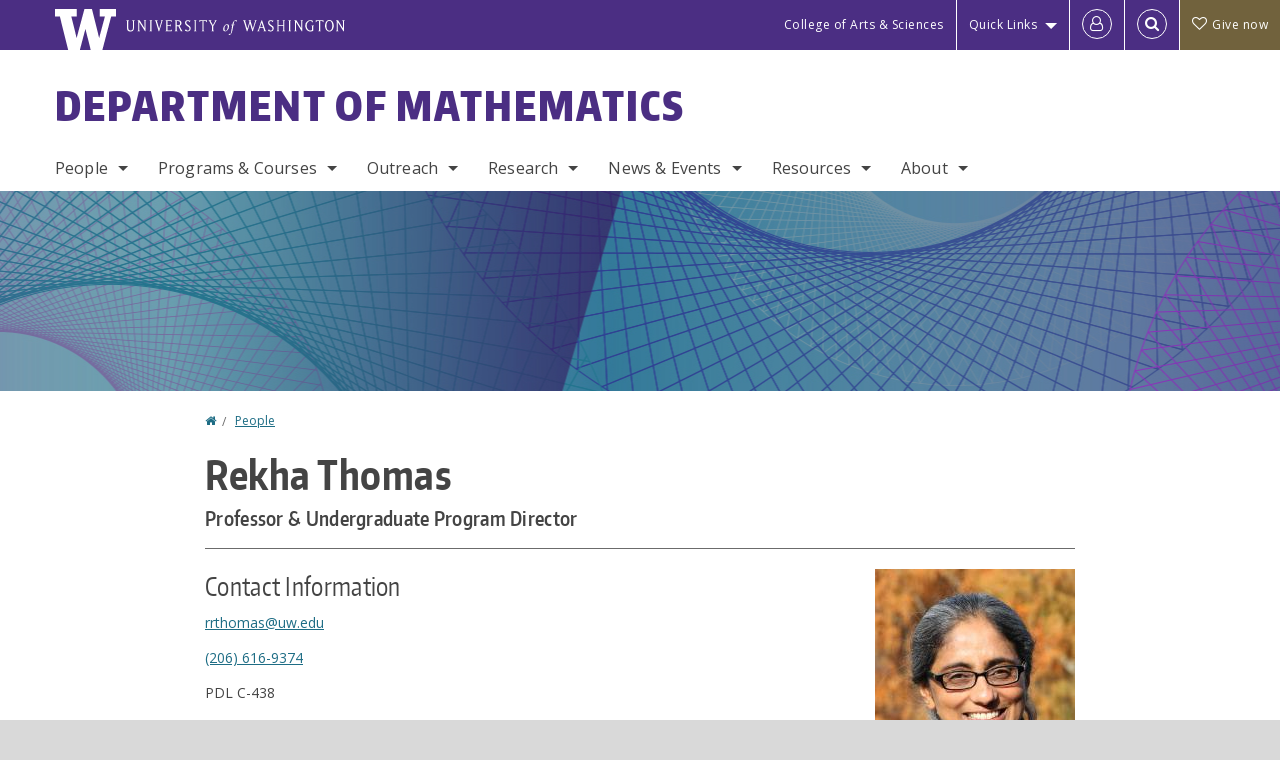

--- FILE ---
content_type: text/html; charset=UTF-8
request_url: https://math.washington.edu/people/rekha-thomas
body_size: 47550
content:
<!DOCTYPE html>
<html lang="en" dir="ltr">
  <head>
    <meta charset="utf-8" />
<script async src="https://www.googletagmanager.com/gtag/js?id=UA-25223004-38"></script>
<script>window.dataLayer = window.dataLayer || [];function gtag(){dataLayer.push(arguments)};gtag("js", new Date());gtag("set", "developer_id.dMDhkMT", true);gtag("config", "UA-25223004-38", {"groups":"default","anonymize_ip":true,"page_placeholder":"PLACEHOLDER_page_path","allow_ad_personalization_signals":false});gtag("config", "G-7P8894LJ5K", {"groups":"default","page_placeholder":"PLACEHOLDER_page_location","allow_ad_personalization_signals":false});gtag("config", "G-SHNBKYT066", {"groups":"default","page_placeholder":"PLACEHOLDER_page_location","allow_ad_personalization_signals":false});</script>
<link rel="canonical" href="https://math.washington.edu/people/rekha-thomas" />
<meta name="Generator" content="Drupal 10 (https://www.drupal.org)" />
<meta name="MobileOptimized" content="width" />
<meta name="HandheldFriendly" content="true" />
<meta name="viewport" content="width=device-width, initial-scale=1.0" />
<meta content="ie=edge, chrome=1" http-equiv="x-ua-compatible" />
<meta http-equiv="ImageToolbar" content="false" />
<link rel="icon" href="/themes/custom/uwflorin_foundation/favicon.ico" type="image/vnd.microsoft.icon" />
<script>window.a2a_config=window.a2a_config||{};a2a_config.callbacks=[];a2a_config.overlays=[];a2a_config.templates={};a2a_config.no_3p = 1;</script>

    <title>Rekha Thomas | Department of Mathematics | University of Washington</title>
    <link rel="stylesheet" media="all" href="/sites/math/files/css/css_uF_c9pwD_jBtiPJQWHIvWy-1aQ67PXANrr4CpejKm0Y.css?delta=0&amp;language=en&amp;theme=uwflorin_foundation&amp;include=eJw1jEsOwzAIBS-EzJEqHHBqFUNl43xu36hKNqOZxXvEHE52It2SSncLWEjFmDo-kuItTWBx9Z79QJZCUwPkCK32Qe7zS5ruhHGOkIaZhsDcyzWq9io-r6uobriqZ1LYquwD_0zNear8ACIlONQ" />
<link rel="stylesheet" media="all" href="/sites/math/files/css/css_6BRMV5bjXZV35c1Jz5KiD5EHjmtz281ebY8pp6XkGuc.css?delta=1&amp;language=en&amp;theme=uwflorin_foundation&amp;include=eJw1jEsOwzAIBS-EzJEqHHBqFUNl43xu36hKNqOZxXvEHE52It2SSncLWEjFmDo-kuItTWBx9Z79QJZCUwPkCK32Qe7zS5ruhHGOkIaZhsDcyzWq9io-r6uobriqZ1LYquwD_0zNear8ACIlONQ" />
<link rel="stylesheet" media="print" href="/sites/math/files/css/css_sdhtfZ0FPhYnnM6V5BXfpg--emB84Bh5XrC9uQIJrbs.css?delta=2&amp;language=en&amp;theme=uwflorin_foundation&amp;include=eJw1jEsOwzAIBS-EzJEqHHBqFUNl43xu36hKNqOZxXvEHE52It2SSncLWEjFmDo-kuItTWBx9Z79QJZCUwPkCK32Qe7zS5ruhHGOkIaZhsDcyzWq9io-r6uobriqZ1LYquwD_0zNear8ACIlONQ" />
<link rel="stylesheet" media="all" href="/sites/math/files/css/css__GfsV3u8-TV-eLtlzLmkYHxhS4ODK9wsRlaasQnnBk0.css?delta=3&amp;language=en&amp;theme=uwflorin_foundation&amp;include=eJw1jEsOwzAIBS-EzJEqHHBqFUNl43xu36hKNqOZxXvEHE52It2SSncLWEjFmDo-kuItTWBx9Z79QJZCUwPkCK32Qe7zS5ruhHGOkIaZhsDcyzWq9io-r6uobriqZ1LYquwD_0zNear8ACIlONQ" />

    <script src="/core/assets/vendor/modernizr/modernizr.min.js?v=3.11.7"></script>

    <script type="application/ld+json">
      {
        "@context" : "https://schema.org",
        "@type" : "WebSite",
        "name" : "Department of Mathematics",
        "url" : "https://math.washington.edu/"
      }
    </script>
  </head>
  <body class="lang-en section-people header-size-medium header-align-left heading-font-encodesans body-font-opensans color-blue accent-lightgold math hide-text-formats front-no-max-width path-node node--type-profile">
  <a href="#main-content" class="visually-hidden focusable skip-link">
    Skip to main content
  </a>
  
    <div class="dialog-off-canvas-main-canvas" data-off-canvas-main-canvas>
    
<div class="off-canvas-wrap" data-offcanvas>
  <div class="inner-wrap page no-sidebars">
    <aside class="left-off-canvas-menu" role="complementary">
      
    </aside>

    <aside class="right-off-canvas-menu" role="complementary">
      
    </aside>

      
      <header class="l-header" role="banner" aria-label="Site header">

        <section id="uw-bar" role="complementary" aria-label="University of Washington links">
          <div class="row">
            <div class="column">
              <a href="https://www.washington.edu" class="uw-link">
              <div class="w-logo"><svg id="W_Logo" data-name="W Logo" xmlns="http://www.w3.org/2000/svg" viewBox="0 0 120.29 80.88" aria-labelledby="W_Title" role="img"><title id="W_Title">Washington</title><path d="M88.27,0V14.58H98.52L87.08,57.19,72.87,0H58.06L42.68,57.19,32.15,14.58H42.82V0H0V14.58H9.49s16.36,65.51,16.57,66.3H49L60,39.17c6.83,27.31,6.49,25.58,10.43,41.72h23c0.2-.78,17.43-66.3,17.43-66.3h9.41V0h-32Z" fill="#fff"/></svg></div>
              <div class="university-wordmark show-for-medium-up"><svg id="UW" data-name="University of Washington" xmlns="http://www.w3.org/2000/svg" viewBox="0 0 207.59 13.98" aria-labelledby="UW_Title" role="img"><title id="UW_Title">University of Washington</title><path d="M202.28,10.91V3.2l5.35,8.6h0.53V2.4L209,1.51h-2.69l0.89,0.89V8.94l-4.64-7.43h-2.13l0.87,0.89v8.52l-0.87.89h2.69Zm-8,.33c-2.06,0-2.77-2.46-2.77-4.59s0.72-4.59,2.77-4.59,2.79,2.46,2.79,4.59-0.72,4.59-2.79,4.59M190.2,6.66c0,2.62,1.48,5.37,4.12,5.37s4.13-2.76,4.13-5.37S197,1.28,194.32,1.28,190.2,4,190.2,6.66M185.55,11V2.28h2l1.1,1.1V1.51h-7.24V3.38l1.12-1.1h1.94V11l-0.8.82h2.76Zm-7.62-3.86v3.31a2.22,2.22,0,0,1-1.69.73c-2.28,0-3.44-2.3-3.44-4.52s1.45-4.52,3.44-4.52a1.57,1.57,0,0,1,1.26.49l1.13,1.12V2a4.6,4.6,0,0,0-2.39-.59,5,5,0,0,0-4.78,5.29c0,2.72,2,5.29,4.78,5.29a4.49,4.49,0,0,0,2.83-.75V7.13l0.8-.82h-2.76Zm-15.26,3.79V3.2l5.42,8.61h0.46V2.4l0.89-.89h-2.69l0.89,0.89V8.94L163,1.51h-2.13l0.87,0.89v8.52l-0.87.89h2.69Zm-7.38-9.4,0.82,0.82V11l-0.82.82h2.77L157.23,11V2.33l0.82-.82h-2.77Zm-9.14,5.13h4.33V11l-0.82.82h2.78L151.6,11V2.33l0.82-.82h-2.78l0.82,0.82V5.87h-4.33V2.33L147,1.51H144.2L145,2.33V11l-0.8.82H147L146.14,11V6.64Zm-4.64,2.3a2.28,2.28,0,0,0-1-2l-2.09-1.52a2.43,2.43,0,0,1-1.14-1.76,1.45,1.45,0,0,1,1.48-1.46,5.94,5.94,0,0,1,.66.12l0.91,1,1-1.43-2-.38a1.63,1.63,0,0,0-.49-0.05A2.59,2.59,0,0,0,136.17,4a3,3,0,0,0,1.33,2.36l2.11,1.52a1.75,1.75,0,0,1,.73,1.5,1.7,1.7,0,0,1-1.71,1.82,1.73,1.73,0,0,1-.72-0.14l-1-1.15-0.89,1.61,2,0.38a3.5,3.5,0,0,0,.61.07,3,3,0,0,0,2.86-3M130,3.8l1.41,4.26h-2.88ZM127.5,11l0.75-2.18h3.4L132.37,11l-0.8.8h2.91L133.66,11l-3.21-9.46h-0.52L126.66,11l-0.84.84h2.48Zm-10.95.8,2.36-7.45,2.29,7.45h0.52l3-9.47,0.84-.82h-2.48l0.8,0.8-2.18,7.12-2.11-7.12,0.8-.8h-2.91l0.82,0.82L118.49,3l-2,6.42-2.11-7.12,0.8-.8h-2.91l0.84,0.82L116,11.8h0.52ZM101.3,5.63L100.9,6l0,0.14h1.2c-0.19,1.31-.36,2.44-0.64,4.26-0.39,2.71-.72,3.67-1,3.9a0.53,0.53,0,0,1-.36.13,2,2,0,0,1-.64-0.22,0.34,0.34,0,0,0-.41.1,0.88,0.88,0,0,0-.25.49,0.58,0.58,0,0,0,.62.43,2.44,2.44,0,0,0,1.59-1c0.49-.61,1.16-2,1.72-5.29,0.1-.61.22-1.22,0.46-2.81L104.74,6l0.32-.38h-1.71c0.43-2.68.8-3.49,1.42-3.49a1.57,1.57,0,0,1,1.12.48,0.29,0.29,0,0,0,.41,0,0.86,0.86,0,0,0,.29-0.54,0.79,0.79,0,0,0-.87-0.61,3.22,3.22,0,0,0-2.33,1.22,6.55,6.55,0,0,0-1.15,3H101.3Zm-6.52,3.8c0-2.15,1.09-3.31,1.54-3.49a1.35,1.35,0,0,1,.48-0.12c0.72,0,1.14.55,1.14,1.67,0,1.88-1,3.59-1.57,3.8a1.43,1.43,0,0,1-.45.1c-0.81,0-1.15-.87-1.15-2m2.48-4.15a3.45,3.45,0,0,0-1.57.52,4.54,4.54,0,0,0-2.09,4,1.89,1.89,0,0,0,1.83,2.15,3.73,3.73,0,0,0,2.16-1A5.2,5.2,0,0,0,99.11,7.3a1.78,1.78,0,0,0-1.86-2m-16.8-3L83.05,7v4l-0.82.82H85L84.19,11V7l2.65-4.68,0.86-.84H85.15l0.8,0.8L83.78,6.17,81.73,2.31l0.8-.8H79.61ZM75,11V2.28h2l1.1,1.1V1.51H70.84V3.38L72,2.28h1.94V11l-0.8.82h2.76ZM65.69,1.51l0.82,0.82V11l-0.82.82h2.78L67.64,11V2.33l0.82-.82H65.69Zm-3,7.43a2.28,2.28,0,0,0-1-2L59.65,5.45a2.42,2.42,0,0,1-1.13-1.76A1.45,1.45,0,0,1,60,2.23a5.89,5.89,0,0,1,.66.12l0.91,1,1-1.43-2-.38A1.61,1.61,0,0,0,60,1.46,2.59,2.59,0,0,0,57.38,4a3,3,0,0,0,1.33,2.36l2.11,1.52a1.75,1.75,0,0,1,.73,1.5,1.7,1.7,0,0,1-1.71,1.82A1.72,1.72,0,0,1,59.13,11l-1-1.15-0.89,1.61,2,0.38a3.5,3.5,0,0,0,.61.07,3,3,0,0,0,2.86-3M49.48,2.28h1.26a2,2,0,0,1,2,2.06,1.93,1.93,0,0,1-2,1.9H49.48v-4Zm0,8.71V7H51l2.49,4.8h1.71L54.43,11l-2.3-4.22a2.7,2.7,0,0,0,1.94-2.41,3.08,3.08,0,0,0-3.33-2.84H47.54l0.8,0.82V11l-0.8.82H50.3Zm-4.62.82V9.92L43.76,11H40.63V6.71H43l0.82,0.82V5.12L43,5.94H40.63V2.28h3.12l1.1,1.1V1.51H38.7l0.8,0.82V11l-0.8.82h6.16ZM31.51,1.51H28.59l0.84,0.82,2.9,9.47h0.52l3-9.47,0.84-.82H34.19L35,2.31,32.82,9.43,30.7,2.31Zm-8,0,0.82,0.82V11l-0.82.82h2.77L25.47,11V2.33l0.82-.82H23.51Zm-9.58,9.4V3.2l5.52,8.6h0.36V2.4l0.89-.89H18L18.91,2.4V8.94L14.27,1.51H12.14L13,2.4v8.52l-0.87.89h2.69ZM2.35,9a3.07,3.07,0,0,0,3.19,3A3.21,3.21,0,0,0,8.87,9V2.4l0.87-.89H7.06L7.95,2.4V9a2.11,2.11,0,0,1-2.13,2.13A2.21,2.21,0,0,1,3.55,9V2.4l0.89-.89h-3L2.35,2.4V9Z" transform="translate(-1.46 -1.28)" fill="#fff"/></svg></div>
              </a>
            </div>
          </div>
          <div class="right-buttons">
            <a href="https://artsci.washington.edu" class="artsci-link show-for-medium-up">College of Arts &amp; Sciences</a>
                                  
        <h2 class="block-title visually-hidden" id="block-quicklinks-menu">Quick links</h2>
  <button href="#" data-dropdown="quick-links-menu-links" data-options="is_hover:true" aria-controls="quick-links-menu-links" aria-expanded="false" aria-haspopup="true" class="header-dropdown-button show-for-large-up">Quick Links</button>
        
              <ul region="quick_links" class="f-dropdown show-for-large-up" role="menu" data-dropdown-content="" aria-hidden="true" id="quick-links-menu-links">
              <li>
        <a href="https://uw.edu/directory" title="" tabindex="-1">Directories</a>
              </li>
          <li>
        <a href="https://uw.edu/maps" title="" tabindex="-1">Maps</a>
              </li>
          <li>
        <a href="https://my.uw.edu" title="" tabindex="-1">MyUW</a>
              </li>
        </ul>
  


  
  
                                                          
        <h2 class="block-title visually-hidden" id="block-uwflorin-foundation-account-menu-menu">User account menu</h2>
      <div id="block-samlauthstatus" class="block-samlauthstatus block">
      <a href="/saml/login?destination=/people/rekha-thomas" title="UWNetID Login" class="samlauth-login-link" aria-label="Log in">
        <span class="fa fa-user-o fa-fw" aria-hidden="true" />
      </a>
    </div>
  
  
                                              <div class="header-button">
  <a href="#" aria-controls="search-field" aria-expanded="false" id="search-toggle">Search</a>
  <div id="search-field" role="search" aria-hidden="true">
    <section class="flexible-google-cse-search-form block-flexiblegooglecustomsearchblock block" data-drupal-selector="flexible-google-cse-search-form" id="block-flexiblegooglecustomsearchblock">

                  
        <h2  class="block-title visually-hidden"></h2>
      

      
                  <form region="search" action="/search/google/" method="get" id="flexible-google-cse-search-form" accept-charset="UTF-8">
  <div class="js-form-item form-item js-form-type-textfield form-item-key-word js-form-item-key-word">
      <label for="edit-key-word">Search</label>
        <input placeholder="" data-drupal-selector="edit-key-word" type="text" id="edit-key-word" name="key-word" value="" size="15" maxlength="128" class="form-text" />

        </div>
<input data-drupal-selector="edit-searchbutton" type="submit" id="edit-searchbutton" value="Search" class="button js-form-submit form-submit" />

</form>

        
        
    </section>
  </div>
</div>
  
                                      <a href="/support-us" class="giving-link" id="giving-link-header"><span class='fa fa-heart-o'>&nbsp;</span>Give now</a>
                      </div>
        </section>

        
                  <div class="l-header-region row small-collapse">
            <div class="large-12 columns">
                    <div>
        
              
  <h2 class="block-title visually-hidden" id="block-uwflorin-foundation-main-menu-menu">Main menu</h2>
  

        

  <div class="contain-to-grid">
    <nav class="top-bar" data-topbar data-options="mobile_show_parent_link:true" role="navigation" aria-label="Main menu">
      <ul class="title-area">
        <li class="name">
          <h1 id="site-name"><a href="/" title="Department of Mathematics Home">Department of Mathematics</a></h1>
        </li>
        <li class="toggle-topbar menu-icon">
          <a href="#"><span>Menu</span></a>
        </li>
      </ul>
      <section class="top-bar-section">
                <ul  region="header" class="menu nav-bar main-nav" id="main-menu">
                                                                        <li class="has-dropdown first">
        <a href="/people" data-drupal-link-system-path="node/2750">People</a>
                                          <ul  region="header" class="menu nav-bar main-nav dropdown" id="main-menu">
                                                                          <li class="leaf first">
        <a href="/people" title="" data-drupal-link-system-path="node/2750">Full Directory</a>
              </li>
                                                        <li class="has-dropdown">
        <a href="/people/faculty" title="" data-drupal-link-system-path="node/2751">Faculty</a>
                                          <ul  region="header" class="menu nav-bar main-nav dropdown" id="main-menu">
                                                                          <li class="leaf first">
        <a href="/people/faculty" title="" data-drupal-link-system-path="node/2751">Department Faculty</a>
              </li>
                                                        <li class="leaf">
        <a href="/people/emeriti" title="" data-drupal-link-system-path="node/2752">Emeriti Faculty</a>
              </li>
                                                                      <li class="leaf last">
        <a href="/people/in-memoriam" title="" data-drupal-link-system-path="node/2753">In Memoriam</a>
              </li>
      </ul>
  
              </li>
                                                        <li class="leaf">
        <a href="/people/staff" title="" data-drupal-link-system-path="people/staff">Staff</a>
              </li>
                                                        <li class="leaf">
        <a href="/people/graduate-student" title="" data-drupal-link-system-path="people/graduate-student">Graduate Students</a>
              </li>
                                                        <li class="leaf">
        <a href="/people/math-tutors" title="" data-drupal-link-system-path="node/2755">Math Tutors</a>
              </li>
                                                                      <li class="leaf last">
        <a href="/alumni" data-drupal-link-system-path="node/557">Alumni</a>
              </li>
      </ul>
  
              </li>
                                                        <li class="has-dropdown">
        <a href="/programs-courses" data-drupal-link-system-path="node/547">Programs &amp; Courses</a>
                                          <ul  region="header" class="menu nav-bar main-nav dropdown" id="main-menu">
                                                                          <li class="has-dropdown first">
        <a href="/undergraduate-program" data-drupal-link-system-path="node/551">Undergraduate</a>
                                          <ul  region="header" class="menu nav-bar main-nav dropdown" id="main-menu">
                                                                          <li class="leaf first">
        <a href="/program-overview" data-drupal-link-system-path="node/664">Program Overview</a>
              </li>
                                                        <li class="leaf">
        <a href="/math-major-declaration" data-drupal-link-system-path="node/3563">Major Declaration</a>
              </li>
                                                        <li class="leaf">
        <a href="/advising-academic-support" data-drupal-link-system-path="node/569">Advising &amp; Academic Support</a>
              </li>
                                                                      <li class="leaf last">
        <a href="/math-student-guide" data-drupal-link-system-path="node/663">Math Student Guide</a>
              </li>
      </ul>
  
              </li>
                                                        <li class="has-dropdown">
        <a href="/graduate-program" data-drupal-link-system-path="node/552">Graduate</a>
                                          <ul  region="header" class="menu nav-bar main-nav dropdown" id="main-menu">
                                                                          <li class="leaf first">
        <a href="/graduate-admissions" data-drupal-link-system-path="node/584">Admissions</a>
              </li>
                                                                      <li class="leaf last">
        <a href="/graduate-student-guide" data-drupal-link-system-path="node/671">Graduate Student Guide</a>
              </li>
      </ul>
  
              </li>
                                                        <li class="has-dropdown">
        <a href="/courses" title="" data-drupal-link-system-path="courses">Courses &amp; Registration</a>
                                          <ul  region="header" class="menu nav-bar main-nav dropdown" id="main-menu">
                                                                          <li class="leaf first">
        <a href="/annual-course-overview" data-drupal-link-system-path="node/578">Annual Course Overview</a>
              </li>
                                                        <li class="leaf">
        <a href="/courses" title="" data-drupal-link-system-path="courses">Current &amp; Upcoming</a>
              </li>
                                                        <li class="leaf">
        <a href="/course-materials" data-drupal-link-system-path="node/577">Course Descriptions &amp; Materials</a>
              </li>
                                                        <li class="leaf">
        <a href="/registration-information" data-drupal-link-system-path="node/621">Registration Information</a>
              </li>
                                                        <li class="leaf">
        <a href="/math-transfer-credit-evaluations" data-drupal-link-system-path="node/655">Transfer Credit Evaluations</a>
              </li>
                                                                      <li class="leaf last">
        <a href="/course-or-instructor-concerns" data-drupal-link-system-path="node/576">Course or Instructor Concerns</a>
              </li>
      </ul>
  
              </li>
                                                                      <li class="leaf last">
        <a href="/math-teaching-endorsement-secondary-education" data-drupal-link-system-path="node/573">Teaching Endorsement</a>
              </li>
      </ul>
  
              </li>
                                                        <li class="has-dropdown">
        <a href="/outreach" data-drupal-link-system-path="node/564">Outreach</a>
                                          <ul  region="header" class="menu nav-bar main-nav dropdown" id="main-menu">
                                                                          <li class="leaf first">
        <a href="https://web.cvent.com/event/78f42435-370c-400a-a237-69cd54f1ecfe/summary" title="">UW Mathday</a>
              </li>
                                                        <li class="leaf">
        <a href="https://sites.math.washington.edu/~mathcircle/circle/" title="">UW Math Circle</a>
              </li>
                                                        <li class="leaf">
        <a href="http://www.simuw.net/" title="">SIMUW</a>
              </li>
                                                        <li class="leaf">
        <a href="/events/series/y-math" data-drupal-link-system-path="taxonomy/term/557">Y Math</a>
              </li>
                                                        <li class="leaf">
        <a href="https://www.huskymath.org/">Husky Math Academy</a>
              </li>
                                                                      <li class="leaf last">
        <a href="/outreach" title="" data-drupal-link-system-path="node/564">All Outreach Links</a>
              </li>
      </ul>
  
              </li>
                                                        <li class="has-dropdown">
        <a href="/research" data-drupal-link-system-path="node/561">Research</a>
                                          <ul  region="header" class="menu nav-bar main-nav dropdown" id="main-menu">
                                                                          <li class="leaf first">
        <a href="/research-fields" data-drupal-link-system-path="research-fields">Fields of Interest</a>
              </li>
                                                        <li class="leaf">
        <a href="/seminars-other-research-activities" title="" data-drupal-link-system-path="node/620">Seminars &amp; Other Activities</a>
              </li>
                                                        <li class="leaf">
        <a href="http://www.pims.math.ca/" title="">Pacific Institute for the Mathematical Sciences</a>
              </li>
                                                        <li class="leaf">
        <a href="/honors-awards" data-drupal-link-system-path="node/581">Honors &amp; Awards</a>
              </li>
                                                        <li class="leaf">
        <a href="http://www.lib.washington.edu/math/" title="">Math Research Library</a>
              </li>
                                                        <li class="leaf">
        <a href="https://sites.uw.edu/wdrp/">WDRP</a>
              </li>
                                                        <li class="leaf">
        <a href="http://sites.math.washington.edu/wxml/">WXML</a>
              </li>
                                                                      <li class="leaf last">
        <a href="https://sites.math.washington.edu/ai/">Math AI Lab</a>
              </li>
      </ul>
  
              </li>
                                                        <li class="has-dropdown">
        <a href="/news" title="" data-drupal-link-system-path="news">News &amp; Events</a>
                                          <ul  region="header" class="menu nav-bar main-nav dropdown" id="main-menu">
                                                                          <li class="leaf first">
        <a href="/news/recent" title="" data-drupal-link-system-path="news/recent">Recent News</a>
              </li>
                                                        <li class="leaf">
        <a href="/mathematics-newsletter" data-drupal-link-system-path="node/556">Newsletter</a>
              </li>
                                                        <li class="leaf">
        <a href="/about-milliman-lectures" data-drupal-link-system-path="node/615">Milliman Lectures</a>
              </li>
                                                        <li class="leaf">
        <a href="/seminars-other-research-activities" data-drupal-link-system-path="node/620">Seminars &amp; Other Research Activities</a>
              </li>
                                                        <li class="leaf">
        <a href="/events" title="" data-drupal-link-system-path="node/2761">Upcoming Events</a>
              </li>
                                                        <li class="leaf">
        <a href="/events/faculty-meetings" title="" data-drupal-link-system-path="taxonomy/term/433">Faculty Meetings</a>
              </li>
                                                                      <li class="leaf last">
        <a href="/calendar" data-drupal-link-system-path="calendar">Calendar</a>
              </li>
      </ul>
  
              </li>
                                                        <li class="has-dropdown">
        <a href="/resources" data-drupal-link-system-path="node/548">Resources</a>
                                          <ul  region="header" class="menu nav-bar main-nav dropdown" id="main-menu">
                                                                          <li class="leaf first">
        <a href="/advising-academic-support" title="" data-drupal-link-system-path="node/569">Advising &amp; Academic Support</a>
              </li>
                                                        <li class="leaf">
        <a href="https://sites.math.washington.edu/~msc/" title="">Math Study Center</a>
              </li>
                                                        <li class="leaf">
        <a href="/200-level-math-lab" data-drupal-link-system-path="node/3075">200-Level Math Lab</a>
              </li>
                                                        <li class="leaf">
        <a href="/math-major-study-hall" data-drupal-link-system-path="node/3098">Math Major Study Hall</a>
              </li>
                                                                      <li class="leaf last">
        <a href="/departmental-users" data-drupal-link-system-path="node/607">Departmental Users</a>
              </li>
      </ul>
  
              </li>
                                                                      <li class="has-dropdown last">
        <a href="/about" data-drupal-link-system-path="node/546">About</a>
                                          <ul  region="header" class="menu nav-bar main-nav dropdown" id="main-menu">
                                                                          <li class="leaf first">
        <a href="/about" title="" data-drupal-link-system-path="node/546">Welcome</a>
              </li>
                                                        <li class="leaf">
        <a href="/open-positions" data-drupal-link-system-path="node/563">Employment</a>
              </li>
                                                        <li class="leaf">
        <a href="/stay-connected" data-drupal-link-system-path="node/550">Stay Connected</a>
              </li>
                                                        <li class="leaf">
        <a href="/support-us" data-drupal-link-system-path="node/549">Support Us</a>
              </li>
                                                                      <li class="leaf last">
        <a href="/contact" data-drupal-link-system-path="node/560">Contact Us</a>
              </li>
      </ul>
  
              </li>
      </ul>
  
                  
              <ul id="secondary-menu" class="f-dropdown hide-for-large-up" role="menu" data-dropdown-content="" aria-hidden="true">
              <li>
        <a href="https://uw.edu/directory" title="" tabindex="-1">Directories</a>
              </li>
          <li>
        <a href="https://uw.edu/maps" title="" tabindex="-1">Maps</a>
              </li>
          <li>
        <a href="https://my.uw.edu" title="" tabindex="-1">MyUW</a>
              </li>
        </ul>
  


                      </section>
    </nav>
  </div>


  
  
      </div>
  
            </div>
          </div>
        
        <!-- Configurable background image for banner -->
                  <div class="banner-image" style="background-image: url('/sites/math/files/math-banner.jpg')"></div>
        
      </header>

      <div class="row">
                              </div>

      
      
      <main id="main" class="row l-main" role="main">
        <div class=" main columns">
                    <a id="main-content"></a>
                    <section>
                                <div>
        <div data-drupal-messages-fallback class="hidden"></div>
<section id="block-uwflorin-foundation-breadcrumbs" class="block-uwflorin-foundation-breadcrumbs block">
  
  
    

  
            <nav role="navigation" aria-labelledby="system-breadcrumb">
    <h2 id="system-breadcrumb" class="visually-hidden">You are here</h2>
    <ul class="breadcrumbs">
          <li>
                  <a href="/">Home</a>
              </li>
          <li>
                  <a href="/people">People</a>
              </li>
        </ul>
  </nav>

    
    
  </section>
<section id="block-uwflorin-foundation-page-title" class="block-uwflorin-foundation-page-title block">
  
  
    

  
          
  <h1><span class="field-wrapper">Rekha Thomas</span>
</h1>


    
    
  </section>
<section id="block-uwflorin-foundation-content" class="block-uwflorin-foundation-content block">
  
  
    

  
          

<article id="node-2874" >

  
    

  
  
    <div class="view-mode-full">
    <div class="field-wrapper field field-node--field-job-title field-name-field-job-title field-type-string field-label-hidden">
    <div class="field-items">
          <div class="field-item">Professor &amp; Undergraduate Program Director</div>
      </div>
</div>
<div class="field-wrapper field field-node--field-profile-image field-name-field-profile-image field-type-entity-reference field-label-hidden">
    <div class="field-items">
          <div class="field-item"><article>
  
      <div class="field-wrapper field field-media--field-media-image field-name-field-media-image field-type-image field-label-hidden">
    <div class="field-items">
          <div class="field-item">  <img loading="lazy" src="/sites/math/files/styles/portrait/public/photos/oberwolfachphotohr.jpg?h=4defc43d&amp;itok=tYWSzo2x" width="200" height="250" alt="Rekha Thomas, UW" />


</div>
      </div>
</div>

  </article>
</div>
      </div>
</div>

<div  class="group-contact field-group-div-compact">
  <h2 class="heading3">Contact Information</h2>
    <div class="field-wrapper field field-node--field-email field-name-field-email field-type-email field-label-hidden">
    <div class="field-items">
          <div class="field-item"><a href="mailto:rrthomas@uw.edu">rrthomas@uw.edu</a></div>
      </div>
</div>
<div class="field-wrapper field field-node--field-phone field-name-field-phone field-type-telephone field-label-hidden">
    <div class="field-items">
          <div class="field-item"><a href="tel:%28206%29616-9374">(206) 616-9374</a></div>
      </div>
</div>
<div class="field-wrapper field field-node--field-office field-name-field-office field-type-string field-label-hidden">
    <div class="field-items">
          <div class="field-item">PDL C-438</div>
      </div>
</div>
<div class="field-wrapper field field-node--field-personal-website field-name-field-personal-website field-type-link field-label-hidden">
    <div class="field-items">
          <div class="field-item"><a href="http://sites.math.washington.edu/~thomas/">Personal Website</a></div>
      </div>
</div>

  </div><div class="views-element-container"><div class="inline-links-view view view-eva view-people view-id-people view-display-id-profile_fields_of_interest js-view-dom-id-6430e1f8078d7531e4530a0c16348b49f88951c2abde5374befc431582c47fee">
  
    

      <header>
      <h3>Fields of Interest</h3>
    </header>
  
  

      <div class="views-row">

<div class="details">
<div class="views-field views-field-term-node-tid"><span class="field-content"><a href="/fields/optimization-and-variational-analysis">Optimization and Variational Analysis</a></span></div></div>
</div>

  
  

  
  

  
  </div>
</div>

<div >
  <h2 class="heading3">Biography</h2>
    <div class="field-wrapper field field-node--field-education field-name-field-education field-type-string field-label-hidden">
    <div class="field-items">
          <div class="field-item">PhD, Cornell University, 1994</div>
      </div>
</div>

  </div>
<div  class="accordion-behavior">
    <details class="js-form-wrapper form-wrapper">
  <summary role="button" aria-expanded="false">Courses Taught</summary>
  
  <h3>Spring 2025</h3><ul><li><div><a href="/courses/2025/spring/math/583/d">MATH 583 D: Special Topics in Mathematics</a></div>
</li></ul><h3>Autumn 2024</h3><ul><li><div><a href="/courses/2024/autumn/math/407/a">MATH 407 A: Linear Optimization</a></div>
</li></ul><h3>Winter 2024</h3><ul><li><div><a href="/courses/2024/winter/math/408/a">MATH 408 A: Nonlinear Optimization</a></div>
</li><li><div><a href="/courses/2024/winter/math/408/b">MATH 408 B: Nonlinear Optimization</a></div>
</li></ul><h3>Spring 2023</h3><ul><li><div><a href="/courses/2023/spring/math/318/a">MATH 318 A: Advanced Linear Algebra Tools and Applications</a></div>
</li><li><div><a href="/courses/2023/spring/math/516/a">MATH 516 A: Numerical Optimization</a></div>
</li></ul>
  
</details>
<details class="js-form-wrapper form-wrapper">
  <summary role="button" aria-expanded="false">News &amp; Events</summary>
  
  <div class="views-element-container"><div class="view view-eva view-news view-id-news view-display-id-profile_related js-view-dom-id-f7ba24651979bb9f89907619bd5edb1da4746520659a5b46caaba5b7e1c7d9fa">
  
    

      <header>
      <h3>Related News</h3>
    </header>
  
  

  <div class="item-list">
  
  <ul>

          <li><span class="views-field views-field-field-formatted-title"><span class="field-content"><a href="https://math.washington.edu/news/2022/09/27/ams-article-catherine-babecki">AMS article by&nbsp;Catherine Babecki</a></span></span> <span class="views-field views-field-created"><span class="field-content posted">(September 27, 2022)</span></span></li>
          <li><span class="views-field views-field-field-formatted-title"><span class="field-content"><a href="https://math.washington.edu/news/2019/07/01/rekha-thomas-receives-warfield-fellowship">Rekha Thomas receives the Warfield fellowship</a></span></span> <span class="views-field views-field-created"><span class="field-content posted">(July 1, 2019)</span></span></li>
          <li><span class="views-field views-field-field-formatted-title"><span class="field-content"><a href="https://math.washington.edu/news/2017/06/19/rekha-thomas-invited-be-2018-icm-speaker">Rekha Thomas invited to be a 2018 ICM speaker</a></span></span> <span class="views-field views-field-created"><span class="field-content posted">(June 19, 2017)</span></span></li>
          <li><span class="views-field views-field-field-formatted-title"><span class="field-content"><a href="https://math.washington.edu/news/2012/11/01/ams-fellows-named">AMS Fellows Named</a></span></span> <span class="views-field views-field-created"><span class="field-content posted">(November 1, 2012)</span></span></li>
    
  </ul>

</div>

  
  

  
  

  
  </div>
</div>
<div class="views-element-container"><div class="view view-eva view-events-lists view-id-events_lists view-display-id-entity_view_related_profile js-view-dom-id-109b2f0af1d74847b95f9767a1da0dbd8192ff4bcf97d9e188cca261c41c6f80">
  
    

      <header>
      <h3>Related Events</h3>
    </header>
  
  

  <div class="item-list">
  
  <ul>

          <li><span class="views-field views-field-field-formatted-title"><span class="field-content"><a href="/events/2024-06-07/two-lives-grassmannian">Special Seminar: The two lives of the Grassmannian</a></span></span> - <span class="views-field views-field-field-datetime"><span class="field-content"><time datetime="2024-06-07T10:00:00-07:00">June 7 2024, 10am</time>
</span></span></li>
          <li><span class="views-field views-field-field-formatted-title"><span class="field-content"><a href="/events/2024-02-02/problems-graphs-though-optimization-and-geometry">Current Topics Seminar: Problems on Graphs though Optimization and Geometry</a></span></span> - <span class="views-field views-field-field-datetime"><span class="field-content"><time datetime="2024-02-01T16:30:00-08:00">February 1 2024, 4:30pm</time>
</span></span></li>
          <li><span class="views-field views-field-field-formatted-title"><span class="field-content"><a href="/events/2021-04-15/teaching-and-learning-brown-bag-emphasizing-concepts-and-geometry-linear-algebra">Math Department: Teaching and Learning Brown Bag:&nbsp;&nbsp;Emphasizing concepts and geometry in linear algebra without proofs</a></span></span> - <span class="views-field views-field-field-datetime"><span class="field-content"><time datetime="2021-04-15T15:30:00-07:00">April 15 2021, 3:30pm</time>
</span></span></li>
          <li><span class="views-field views-field-field-formatted-title"><span class="field-content"><a href="/events/2019-11-22/graph-density-inequalities-and-sums-squares">UW-PIMS Colloquium: Graph Density Inequalities and Sums of Squares</a></span></span> - <span class="views-field views-field-field-datetime"><span class="field-content"><time datetime="2019-11-22T15:30:00-08:00">November 22 2019, 3:30pm</time>
</span></span></li>
          <li><span class="views-field views-field-field-formatted-title"><span class="field-content"><a href="/events/2019-10-17/session-2">Current Topics Seminar: Session 2</a></span></span> - <span class="views-field views-field-field-datetime"><span class="field-content"><time datetime="2019-10-17T16:30:00-07:00">October 17 2019, 4:30pm</time>
</span></span></li>
          <li><span class="views-field views-field-field-formatted-title"><span class="field-content"><a href="/events/2011-04-29/hilberts-17th-problem-polynomial-optimization-and-convex-algebraic-geometry">UW-PIMS Colloquium: From Hilbert's 17th Problem to Polynomial Optimization and Convex Algebraic Geometry</a></span></span> - <span class="views-field views-field-field-datetime"><span class="field-content"><time datetime="2011-04-29T14:30:00-07:00">April 29 2011, 2:30pm</time>
</span></span></li>
    
  </ul>

</div>

  
  

  
  

  
  </div>
</div>

  
</details>

  </div>
  </div>

  
  
  
</article>


    
    
  </section>
<section id="block-addtoanybuttons" class="block-addtoanybuttons block">
  
  
    

  
          <span class="a2a_kit a2a_kit_size_16 addtoany_list" data-a2a-url="https://math.washington.edu/people/rekha-thomas" data-a2a-title="Rekha Thomas"><a class="a2a_dd addtoany_share" href="https://www.addtoany.com/share#url=https%3A%2F%2Fmath.washington.edu%2Fpeople%2Frekha-thomas&amp;title=Rekha%20Thomas"><span class="fa fa-share-square-o" aria-hidden="true"></span> Share

              </a></span>
    
    
  </section>

      </div>
  
                      </section>
        </div>
                      </main>

      <section id="footer-top" class="l-footer-top" role="complementary" aria-label="Social media links">
        <a href="/support-us" class="button support-button" id="giving-link-footer"><span class='fa fa-heart-o fa-2x'>&nbsp;</span> Support Math</a>
        <div class="row">
          <div class="columns large-8 xlarge-9 small-centered large-uncentered">
            <ul class="stay-connected links inline"><li><a href="/calendar"><span class="fa-container"><span class="fa fa-calendar-o fa-2x">&nbsp;</span></span><span class="hidden-for-small-only">Calendar</span></a></li><li><a href="https://www.linkedin.com/groups/13931375/"><span class="fa-container"><span class="fa fa-linkedin fa-2x">&nbsp;</span></span><span class="hidden-for-small-only">Linkedin</span></a></li><li><a href="https://www.instagram.com/uofwa.math"><span class="fa-container"><span class="fa fa-instagram fa-2x">&nbsp;</span></span><span class="hidden-for-small-only">Instagram</span></a></li><li><a href="/alumni-update"><span class="fa-container"><span class="fa fa-pencil fa-2x">&nbsp;</span></span><span class="hidden-for-small-only">Alumni Update</span></a></li></ul>
          </div>
        </div>
      </section>

      <footer id="footer" class="l-footer" role="contentinfo" aria-label="Contact and copyright">
        <div class="row">
            <div class="footer columns">
              <div class="row">
                <div class="medium-4 large-3 columns"><p>Department of Mathematics<br />
University of Washington<br /><br />
Administrative Office<br />
C-138 Padelford<br />
Box 354350<br />
Seattle, WA 98195-4350<br />
Phone: (206) 543-1150<br />
Fax: (206) 543-0397</p></div>
<div class="medium-4 large-3 columns"><p>For all academic inquiries, please contact:<br /><br />
Math Student Services<br />
C-36 Padelford<br />
Phone: (206) 543-6830<br />
Fax: (206) 616-6974<br />
<a href="mailto:advising@math.washington.edu">advising@math.washington.edu</a></p></div>
<div class="medium-4 large-3 columns"><p><br /><br /><a href="https://www.washington.edu/online/privacy">Privacy</a><br />
<a href="https://www.washington.edu/online/terms">Terms</a><br />
<a href="/sitemap">Site Map</a><br />
<a href="/alumni-update">Alumni Update</a><br />
<a href="/contact">Contact Us</a></p></div>
<div class="medium-4 large-3 columns end hide-for-print"></div>

              </div>
            </div>
          
                    <div class="copyright columns">
            &copy; 2026 <a href="http://uw.edu">University of Washington</a>. All rights reserved.
          </div>
        </div>
      </footer>
   
    <a class="exit-off-canvas"></a>

  </div>
</div>

  </div>

  
  <script type="application/json" data-drupal-selector="drupal-settings-json">{"path":{"baseUrl":"\/","pathPrefix":"","currentPath":"node\/2874","currentPathIsAdmin":false,"isFront":false,"currentLanguage":"en"},"pluralDelimiter":"\u0003","suppressDeprecationErrors":true,"colorbox":{"opacity":"0.85","current":"{current} of {total}","previous":"\u00ab Prev","next":"Next \u00bb","close":"Close","maxWidth":"98%","maxHeight":"98%","fixed":true,"mobiledetect":true,"mobiledevicewidth":"480px"},"google_analytics":{"account":"UA-25223004-38","trackOutbound":true,"trackMailto":true,"trackTel":true,"trackDownload":true,"trackDownloadExtensions":"7z|aac|arc|arj|asf|asx|avi|bin|csv|doc(x|m)?|dot(x|m)?|exe|flv|gif|gz|gzip|hqx|jar|jpe?g|js|mp(2|3|4|e?g)|mov(ie)?|msi|msp|pdf|phps|png|ppt(x|m)?|pot(x|m)?|pps(x|m)?|ppam|sld(x|m)?|thmx|qtm?|ra(m|r)?|sea|sit|tar|tgz|torrent|txt|wav|wma|wmv|wpd|xls(x|m|b)?|xlt(x|m)|xlam|xml|z|zip","trackColorbox":true},"mathjax":{"config_type":1,"config":{"tex":{"inlineMath":[["\\$","\\$"],["\\(","\\)"]],"processEscapes":"true"},"showProcessingMessages":"false","messageStyle":"none"}},"data":{"extlink":{"extTarget":false,"extTargetAppendNewWindowLabel":"(opens in a new window)","extTargetNoOverride":false,"extNofollow":false,"extTitleNoOverride":false,"extNoreferrer":true,"extFollowNoOverride":false,"extClass":"ext","extLabel":"","extImgClass":false,"extSubdomains":true,"extExclude":"","extInclude":"","extCssExclude":"#block-addtoanybuttons, .english .llc-icons, .upcoming-prods","extCssInclude":"","extCssExplicit":".main, #block-uw-castrum-dwf-content","extAlert":false,"extAlertText":"This link will take you to an external web site. We are not responsible for their content.","extHideIcons":true,"mailtoClass":"0","telClass":"0","mailtoLabel":"","telLabel":"","extUseFontAwesome":true,"extIconPlacement":"append","extPreventOrphan":false,"extFaLinkClasses":"fa fa-external-link","extFaMailtoClasses":"fa fa-envelope-o","extAdditionalLinkClasses":"","extAdditionalMailtoClasses":"","extAdditionalTelClasses":"","extFaTelClasses":"fa fa-phone","whitelistedDomains":[],"extExcludeNoreferrer":""}},"field_group":{"html_element":{"mode":"default","context":"view","settings":{"classes":"group-contact field-group-div-compact","show_empty_fields":false,"id":"","label_as_html":false,"element":"div","show_label":true,"label_element":"h2","label_element_classes":"heading3","attributes":"","effect":"none","speed":"fast"}},"details":{"mode":"default","context":"view","settings":{"classes":"","show_empty_fields":false,"id":"","label_as_html":false,"open":false,"required_fields":false,"formatter":"closed","description":""}}},"ajaxTrustedUrl":{"\/search\/google\/":true},"user":{"uid":0,"permissionsHash":"d7b8e8c31eb74dc721266eac2a2ca1d00629b9ced9e5b29f8712795189d0cb35"}}</script>
<script src="/core/assets/vendor/jquery/jquery.min.js?v=3.7.1"></script>
<script src="/core/assets/vendor/once/once.min.js?v=1.0.1"></script>
<script src="/core/misc/drupalSettingsLoader.js?v=10.5.7"></script>
<script src="/core/misc/drupal.js?v=10.5.7"></script>
<script src="/core/misc/drupal.init.js?v=10.5.7"></script>
<script src="/core/misc/debounce.js?v=10.5.7"></script>
<script src="/modules/contrib/jquery_ui/assets/vendor/jquery.ui/ui/version-min.js?v=1.13.2"></script>
<script src="/modules/contrib/jquery_ui/assets/vendor/jquery.ui/ui/data-min.js?v=1.13.2"></script>
<script src="/modules/contrib/jquery_ui/assets/vendor/jquery.ui/ui/disable-selection-min.js?v=1.13.2"></script>
<script src="/modules/contrib/jquery_ui/assets/vendor/jquery.ui/ui/focusable-min.js?v=1.13.2"></script>
<script src="/modules/contrib/jquery_ui/assets/vendor/jquery.ui/ui/form-min.js?v=1.13.2"></script>
<script src="/modules/contrib/jquery_ui/assets/vendor/jquery.ui/ui/ie-min.js?v=1.13.2"></script>
<script src="/modules/contrib/jquery_ui/assets/vendor/jquery.ui/ui/keycode-min.js?v=1.13.2"></script>
<script src="/modules/contrib/jquery_ui/assets/vendor/jquery.ui/ui/labels-min.js?v=1.13.2"></script>
<script src="/modules/contrib/jquery_ui/assets/vendor/jquery.ui/ui/plugin-min.js?v=1.13.2"></script>
<script src="/modules/contrib/jquery_ui/assets/vendor/jquery.ui/ui/safe-active-element-min.js?v=1.13.2"></script>
<script src="/modules/contrib/jquery_ui/assets/vendor/jquery.ui/ui/safe-blur-min.js?v=1.13.2"></script>
<script src="/modules/contrib/jquery_ui/assets/vendor/jquery.ui/ui/scroll-parent-min.js?v=1.13.2"></script>
<script src="/modules/contrib/jquery_ui/assets/vendor/jquery.ui/ui/tabbable-min.js?v=1.13.2"></script>
<script src="/modules/contrib/jquery_ui/assets/vendor/jquery.ui/ui/unique-id-min.js?v=1.13.2"></script>
<script src="/modules/contrib/jquery_ui/assets/vendor/jquery.ui/ui/widget-min.js?v=1.13.2"></script>
<script src="/modules/contrib/jquery_ui/assets/vendor/jquery.ui/ui/widgets/accordion-min.js?v=1.13.2"></script>
<script src="/modules/contrib/blazy/js/dblazy.min.js?t9kfxb"></script>
<script src="/modules/contrib/blazy/js/plugin/blazy.once.min.js?t9kfxb"></script>
<script src="/modules/contrib/blazy/js/plugin/blazy.sanitizer.min.js?t9kfxb"></script>
<script src="/modules/contrib/blazy/js/plugin/blazy.dom.min.js?t9kfxb"></script>
<script src="https://static.addtoany.com/menu/page.js" defer></script>
<script src="/modules/contrib/addtoany/js/addtoany.js?v=10.5.7"></script>
<script src="/modules/contrib/colorbox/js/colorbox.js?v=10.5.7"></script>
<script src="/modules/contrib/colorbox/styles/default/colorbox_style.js?v=10.5.7"></script>
<script src="/core/misc/form.js?v=10.5.7"></script>
<script src="/core/misc/details-summarized-content.js?v=10.5.7"></script>
<script src="/core/misc/details-aria.js?v=10.5.7"></script>
<script src="/core/misc/details.js?v=10.5.7"></script>
<script src="/libraries/colorbox/jquery.colorbox-min.js?v=10.5.7"></script>
<script src="/modules/custom/dwf_utils/js/open_colorbox.js?t9kfxb"></script>
<script src="/modules/contrib/extlink/js/extlink.js?v=10.5.7"></script>
<script src="/modules/contrib/field_group/js/field_group.details_validation.js?t9kfxb"></script>
<script src="/modules/contrib/google_analytics/js/google_analytics.js?v=10.5.7"></script>
<script src="/modules/contrib/mathjax/js/config.js?v=10.5.7"></script>
<script src="https://cdn.jsdelivr.net/npm/mathjax@3/es5/tex-mml-chtml.js"></script>
<script src="/themes/contrib/zurb_foundation/js/foundation.min.js?v=10.5.7"></script>
<script src="/themes/custom/uwflorin_foundation/js/app.min.js?t9kfxb"></script>
<script src="//www.washington.edu/static/alert.js"></script>
<script src="/themes/contrib/zurb_foundation/js/top_bar_active.js?v=10.5.7"></script>

  </body>
</html>
